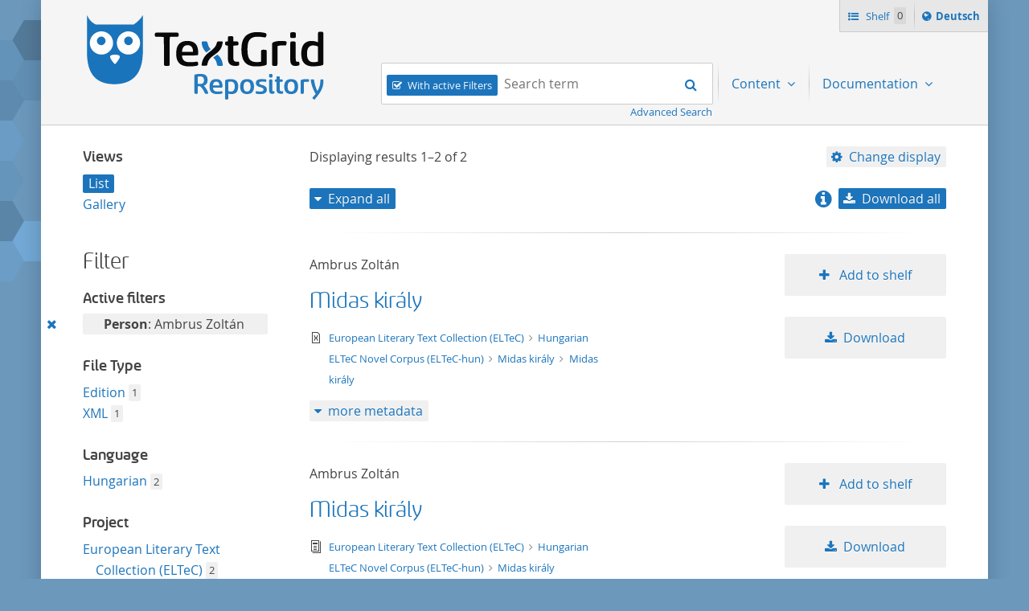

--- FILE ---
content_type: image/svg+xml
request_url: https://textgridrep.de/images/bg.svg
body_size: 1549
content:
<svg xmlns="http://www.w3.org/2000/svg" width="280" height="350" viewBox="0 0 280 350"><path fill="#618FB4" d="M233.815 50l-14.432-25 14.432-25h28.87l14.432 25-14.433 25"/><path fill="#6798C0" d="M233.815 100l-14.432-25 14.432-25h28.87l14.432 25-14.433 25"/><path fill="#628FB5" d="M147.216 50l-14.433-25 14.433-25h28.868l14.434 25-14.434 25"/><path fill="#689AC2" d="M147.216 100l-14.433-25 14.433-25h28.868l14.434 25-14.434 25"/><path fill="#537A99" d="M103.915 75L89.482 50l14.433-25h28.868l14.434 25-14.434 25"/><path fill="#618FB4" d="M103.915 125l-14.433-25 14.433-25h28.868l14.434 25-14.434 25"/><path fill="#6393B9" d="M60.615 100L46.183 75l14.432-25h28.868l14.434 25-14.434 25"/><path fill="#5D8AAE" d="M60.615 150l-14.432-25 14.432-25h28.868l14.434 25-14.434 25"/><path fill="#6B9CC5" d="M60.615 200l-14.432-25 14.432-25h28.868l14.434 25-14.434 25"/><path fill="#6695BC" d="M60.615 250l-14.432-25 14.432-25h28.868l14.434 25-14.434 25"/><path fill="#5A85A7" d="M60.615 300l-14.432-25 14.432-25h28.868l14.434 25-14.434 25"/><path fill="#6B9DC6" d="M60.615 350l-14.432-25 14.432-25h28.868l14.434 25-14.434 25"/><path fill="#73A9D6" d="M103.915 325l-14.433-25 14.433-25h28.868l14.434 25-14.434 25"/><path fill="#5D89AC" d="M17.315 175L2.883 150l14.432-25h28.87l14.432 25-14.433 25"/><path fill="#618DB3" d="M17.315 275L2.883 250l14.432-25h28.87l14.432 25-14.433 25"/><path fill="#699AC2" d="M17.315 225L2.883 200l14.432-25h28.87l14.432 25-14.433 25"/><path fill="#6797BE" d="M190.516 75l-14.433-25 14.433-25h28.868l14.433 25-14.433 25"/></svg>